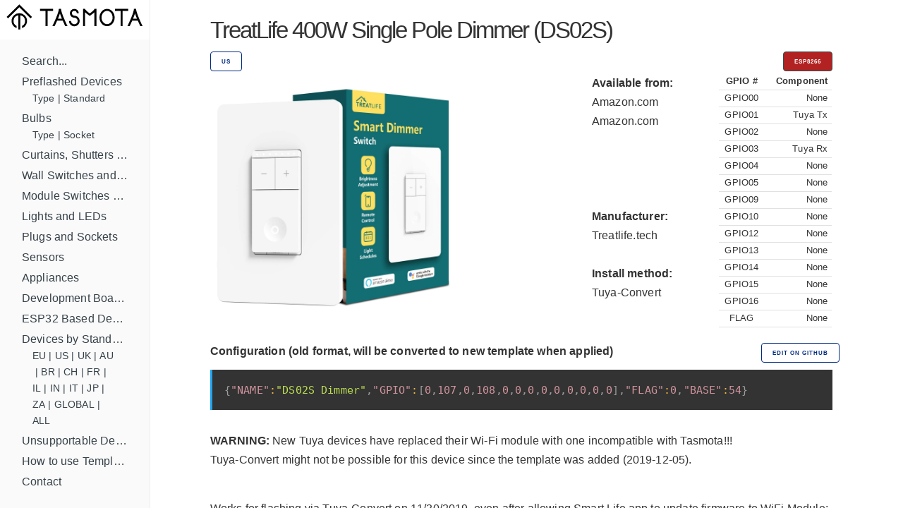

--- FILE ---
content_type: text/html; charset=utf-8
request_url: https://templates.blakadder.com/treatlife_DS02S
body_size: 4947
content:
<!DOCTYPE html>
<html lang="en">
	<head>
  <meta charset="utf-8">
  <meta http-equiv="X-UA-Compatible" content="IE=edge">
  <meta name="viewport" content="width=device-width, initial-scale=1">


<!-- Define multiple use variables -->




  <!-- HTML Meta Tags -->

<link rel="shortcut icon" type="image/x-icon" href="/favicon.ico"> 
<link rel="canonical" href="https://templates.blakadder.com/treatlife_DS02S.html">
<meta name="keywords" content="tasmota, templates, tuya, esp8266, esp8285, esp32, esp32-c3, esp32-s2, template, gpio, smarthome, home assistant, smart home, diy, wifi, wi-fi, openhab">  
<meta name="viewport" content="width=device-width, initial-scale=1.0, maximum-scale=1.0">

<!-- General Tags -->
<title>TreatLife 400W Single Pole Dimmer (DS02S) Configuration for Tasmota</title> 

<meta name="title" content="TreatLife 400W Single Pole Dimmer (DS02S) Configuration for Tasmota">
<meta name="description" content="Configure your smart dimmer to work with Tasmota open source firmware.">

<!-- Google / Search Engine Tags -->
<meta itemprop="name" content="TreatLife 400W Single Pole Dimmer (DS02S) Configuration for Tasmota">
<meta itemprop="description" content="Configure your smart dimmer to work with Tasmota open source firmware.">
<meta itemprop="image" content="https://user-images.githubusercontent.com/35885181/70183389-ee7e7780-16a2-11ea-994b-5eef1a927114.jpg">

<meta property="og:type" content="website">
<meta property="og:title" content="TreatLife 400W Single Pole Dimmer (DS02S) Configuration for Tasmota">
<meta property="og:description" content="Configure your smart dimmer to work with Tasmota open source firmware.">
<meta property="og:image" content="https://user-images.githubusercontent.com/35885181/70183389-ee7e7780-16a2-11ea-994b-5eef1a927114.jpg">
<meta property="og:url" content="https://templates.blakadder.com/treatlife_DS02S.html">
												 
<!-- Twitter Meta Tags -->
<meta name="twitter:title" content="TreatLife 400W Single Pole Dimmer (DS02S) Configuration for Tasmota">
<meta name="twitter:description" content="Configure your smart dimmer to work with Tasmota open source firmware.">
<meta name="twitter:image" content="https://user-images.githubusercontent.com/35885181/70183389-ee7e7780-16a2-11ea-994b-5eef1a927114.jpg">
<meta name="twitter:card" content="summary_large_image">
<meta name="twitter:site:id" content="blakadder_">
<meta name="twitter:creator:id" content="blakadder_">
<link rel="stylesheet" href="/assets/css/docs.css">



<script>
    (function(i,s,o,g,r,a,m){i['GoogleAnalyticsObject']=r;i[r]=i[r]||function(){
    (i[r].q=i[r].q||[]).push(arguments)},i[r].l=1*new Date();a=s.createElement(o),
    m=s.getElementsByTagName(o)[0];a.async=1;a.src=g;m.parentNode.insertBefore(a,m)
    })(window,document,'script','https://www.google-analytics.com/analytics.js','ga');
  
    ga('create', 'UA-140681905-1', 'auto');
    ga('send', 'pageview');
  
  </script>


<link type="application/atom+xml" rel="alternate" href="https://templates.blakadder.com/feed.xml" title="Tasmota Device Templates Repository" />
  
</head>

	<body>
		<div class="wrapper">
			<sidebar class="sidebar" id="sidebar">
	<div class="sidebar-mobile">
		<img src="/assets/images/menu.svg" class="menu-icon" id="menu" />
		<img src="/assets/images/close.svg" class="close-icon" id="close" />
	</div>
		<a href="/index.html"><img src="/assets/images/logo.svg" alt="Logo"></a>
	<!-- <div class="search">
	<input type="text" class="search-input" id="search-input" placeholder="Search by device name, type or model ..." />
</div>
 -->
	<div class="sidebar-main">
		<ul class="navigation" id="navigation">
    <!-- <li>Devices by Type -->
        
    
        <li><a class="" href="/search.html">Search...</a>
            <ul class="subnav" id="navigation"><li><div style="display: flex; flex-flow: row wrap; " id="subnav"></div></li>
            </ul>
        </li>
    
        <li><a class="" href="/preflashed.html">Preflashed Devices</a>
            <ul class="subnav" id="navigation"><li><div style="display: flex; flex-flow: row wrap; " id="subnav">
            <a class="" href="/preflashed-type.html">Type</a>&nbsp;|&nbsp; 
            
            <a class="" href="/preflashed-stand.html">Standard</a> 
            </div></li>
            </ul>
        </li>
    
        <li><a class="" href="/bulb.html">Bulbs</a>
            <ul class="subnav" id="navigation"><li><div style="display: flex; flex-flow: row wrap; " id="subnav">
            <a class="" href="/bulb-type.html">Type</a>&nbsp;|&nbsp; 
            
            <a class="" href="/bulb-socket.html">Socket</a> 
            </div></li>
            </ul>
        </li>
    
        <li><a class="" href="/cover.html">Curtains, Shutters and Shades</a>
            <ul class="subnav" id="navigation"><li><div style="display: flex; flex-flow: row wrap; " id="subnav"></div></li>
            </ul>
        </li>
    
        <li><a class="" href="/switch.html">Wall Switches and Dimmers</a>
            <ul class="subnav" id="navigation"><li><div style="display: flex; flex-flow: row wrap; " id="subnav"></div></li>
            </ul>
        </li>
    
        <li><a class="" href="/relay.html">Module Switches and Dimmers</a>
            <ul class="subnav" id="navigation"><li><div style="display: flex; flex-flow: row wrap; " id="subnav"></div></li>
            </ul>
        </li>
    
        <li><a class="" href="/light.html">Lights and LEDs</a>
            <ul class="subnav" id="navigation"><li><div style="display: flex; flex-flow: row wrap; " id="subnav"></div></li>
            </ul>
        </li>
    
        <li><a class="" href="/plug.html">Plugs and Sockets</a>
            <ul class="subnav" id="navigation"><li><div style="display: flex; flex-flow: row wrap; " id="subnav"></div></li>
            </ul>
        </li>
    
        <li><a class="" href="/sensors.html">Sensors</a>
            <ul class="subnav" id="navigation"><li><div style="display: flex; flex-flow: row wrap; " id="subnav"></div></li>
            </ul>
        </li>
    
        <li><a class="" href="/misc.html">Appliances</a>
            <ul class="subnav" id="navigation"><li><div style="display: flex; flex-flow: row wrap; " id="subnav"></div></li>
            </ul>
        </li>
    
        <li><a class="" href="/diy.html">Development Boards and Modules</a>
            <ul class="subnav" id="navigation"><li><div style="display: flex; flex-flow: row wrap; " id="subnav"></div></li>
            </ul>
        </li>
    
        <li><a class="" href="/esp32.html">ESP32 Based Devices</a>
            <ul class="subnav" id="navigation"><li><div style="display: flex; flex-flow: row wrap; " id="subnav"></div></li>
            </ul>
        </li>
    
        <li><a class="" href="/standard.html">Devices by Standard</a>
            <ul class="subnav" id="navigation"><li><div style="display: flex; flex-flow: row wrap; " id="subnav">
            <a class="" href="/eu.html">EU</a>&nbsp;|&nbsp; 
            
            <a class="" href="/us.html">US</a>&nbsp;|&nbsp; 
            
            <a class="" href="/uk.html">UK</a>&nbsp;|&nbsp; 
            
            <a class="" href="/au.html">AU</a>&nbsp;|&nbsp; 
            
            <a class="" href="/br.html">BR</a>&nbsp;|&nbsp; 
            
            <a class="" href="/ch.html">CH</a>&nbsp;|&nbsp; 
            
            <a class="" href="/fr.html">FR</a>&nbsp;|&nbsp; 
            
            <a class="" href="/il.html">IL</a>&nbsp;|&nbsp; 
            
            <a class="" href="/in.html">IN</a>&nbsp;|&nbsp; 
            
            <a class="" href="/it.html">IT</a>&nbsp;|&nbsp; 
            
            <a class="" href="/jp.html">JP</a>&nbsp;|&nbsp; 
            
            <a class="" href="/za.html">ZA</a>&nbsp;|&nbsp; 
            
            <a class="" href="/global.html">GLOBAL</a>&nbsp;|&nbsp; 
            
            <a class="" href="/all.html">ALL</a> 
            </div></li>
            </ul>
        </li>
    
        <li><a class="" href="/unsupported.html">Unsupportable Devices</a>
            <ul class="subnav" id="navigation"><li><div style="display: flex; flex-flow: row wrap; " id="subnav"></div></li>
            </ul>
        </li>
    
        <li><a class="" href="/howto.html">How to use Templates?</a>
            <ul class="subnav" id="navigation"><li><div style="display: flex; flex-flow: row wrap; " id="subnav"></div></li>
            </ul>
        </li>
    
        <li><a class="" href="//blakadder.com/contact">Contact</a>
            <ul class="subnav" id="navigation"><li><div style="display: flex; flex-flow: row wrap; " id="subnav"></div></li>
            </ul>
        </li>
    
    <br>
    <div id="navigation" style="text-align: center; ">
        <a class="button button button-black" href="new.html">Add new template</a>
        <br>
        <a href="https://twitter.com/intent/tweet?screen_name=blakadder_&ref_src=twsrc%5Etfw" class="twitter-mention-button" data-show-count="false">Tweet to @blakadder_</a><script async src="https://platform.twitter.com/widgets.js" charset="utf-8"></script>
        <a href="https://paypal.me/tasmotatemplates" target="_blank"><img src="https://img.shields.io/static/v1?logo=paypal&label=&message=donate&color=slategrey"></a><a href="https://ko-fi.com/S6S650JEK" target="_blank"><img src="https://img.shields.io/static/v1?logo=kofi&label=&message=buy%20me%20a%20coffee&color=FBAA19&labelColor=434B57"></a>
        <span style="font-size:0.7em;">When purchasing devices through affiliated links you support this site!</span>
    </div>
    <div id="navigation" style="text-align: center; ">
    <br>
    <br>
    <br>
    </div>
		<!-- <ul id="search-results" class="navigation" ></ul><BR> -->
	</div> 
</sidebar>
			<main class="content">
					<div class="inner">
			<div class="container">

<div class="row">
  <div class="column">
    <span style="font-size: 3.25rem; font-weight: 400; letter-spacing: -.2rem;">TreatLife 400W Single Pole  Dimmer (DS02S)</span> 
  </div>
</div>
<div class="row">
  <div class="column column-90">
    
    
      <a class="button button-outline button-small" href="us.html">US</a>
      
  </div>
  <div class="column column-10">
    <button class="button button-red button-small">
      ESP8266
      
    </id>
  </div>
</div>
<div class="row">
  <div class="column column-60"> 
    <img src="https://user-images.githubusercontent.com/35885181/70183389-ee7e7780-16a2-11ea-994b-5eef1a927114.jpg" alt="TreatLife 400W Single Pole" style="max-height: 350px; max-width: 450px;">
  </div>
  <div class="column">
    <p>
    <b>
  Available from:
      </b>
      <br>
    <a class="menu" href="
https://www.amazon.com/Treatlife-Neutral-Compatible-Assistant-Schedule/dp/B07YKGMXDM?tag=blakaddertemp-20
">Amazon.com</a>
    <br>
    <a class="menu" href="
https://www.amazon.com/Treatlife-Neutral-Compatible-Assistant-Schedule/dp/B07YKFSWJN?tag=blakaddertemp-20
">Amazon.com</a>
    <br>
    <a class="menu" href="

"></a>
    <br>
    <a class="menu" href="

"></a>
    <br>
    <a class="menu" href="

"></a>
    <br><br>
    
      <b>
  Manufacturer:
      </b>
      <br>
      <a class="menu" href="
https://www.treatlife.tech/collections/smart-dimmer-switch/products/treatlife-2-4ghz-wi-fi-smart-dimmer-switch-neutral-wire-needed-compatible-with-alexa-google-assistant-and-ifttt-schedule-remote-control-single-pole-etl-listed
">Treatlife.tech</a>
      
    <br><br>

    
    <b>
      Install method:
    </b>
    <br>
      
      <a class="menu" href="https://github.com/ct-Open-Source/tuya-convert" target="_blank">Tuya-Convert</a>
      
    
    <br>
    </div>
    <div class="column" style="overflow-y: auto; height: 380px;">
      
<table style="font-size: 1.25rem; width: 100%;">
<tr><th>GPIO #</th><th>Component</th></tr>
  
  
  
<tr>
    <td>GPIO00 
        
    </td>
    <td>
        
        None   
        
    </td class="small">
</tr>

<tr>
    <td>GPIO01 
        
    </td>
    <td>
        
        Tuya Tx
        
    </td class="small">
</tr>

<tr>
    <td>GPIO02 
        
    </td>
    <td>
        
        None   
        
    </td class="small">
</tr>

<tr>
    <td>GPIO03 
        
    </td>
    <td>
        
        Tuya Rx
        
    </td class="small">
</tr>

<tr>
    <td>GPIO04 
        
    </td>
    <td>
        
        None   
        
    </td class="small">
</tr>

<tr>
    <td>GPIO05 
        
    </td>
    <td>
        
        None   
        
    </td class="small">
</tr>

<tr>
    <td>GPIO09
        
    </td>
    <td>
        
        None   
        
    </td class="small">
</tr>

<tr>
    <td>GPIO10   
        
    </td>
    <td>
        
        None   
        
    </td class="small">
</tr>

<tr>
    <td>GPIO12
        
    </td>
    <td>
        
        None   
        
    </td class="small">
</tr>

<tr>
    <td>GPIO13
        
    </td>
    <td>
        
        None   
        
    </td class="small">
</tr>

<tr>
    <td>GPIO14
        
    </td>
    <td>
        
        None   
        
    </td class="small">
</tr>

<tr>
    <td>GPIO15
        
    </td>
    <td>
        
        None   
        
    </td class="small">
</tr>

<tr>
    <td>GPIO16
        
    </td>
    <td>
        
        None   
        
    </td class="small">
</tr>

<tr>
    <td>FLAG</td>
    <td>
        
        
        None
        
    </td>
</tr>
</table>


    </div>
</div>

















<div class="row">
  <div class="column"><strong>Configuration (old format, will be converted to new template when applied)</strong></div>
  <div class="column-10"><a class="button button-outline button-small menu" href="https://github.com/blakadder/templates/tree/master/_templates/treatlife_DS02S">Edit on GitHub</a></div>
  </div>
<div class="row">
  <div class="column column-100">
    <pre><code class="language-json" style="white-space: nowrap">{"NAME":"DS02S Dimmer","GPIO":[0,107,0,108,0,0,0,0,0,0,0,0,0],"FLAG":0,"BASE":54}</code></pre>
  </div>
</div>
  <!-- Alternative template -->
  


<div>
  

  

  

  

  

  
    
    
    
  

  <!--  -->

  

  

  <!--  -->

  

  

  

  

  
  
  

  

  
  <b>WARNING:</b> New Tuya devices have replaced their Wi-Fi module with one incompatible with Tasmota!!!<br>
  Tuya-Convert might not be possible for this device since the template was added (2019-12-05).<br><br>
  <p>
  

  

  

  

  

  

  

  

  
  
  <p>Works for flashing via Tuya-Convert on 11/30/2019,  even after allowing Smart Life app to update firmware to WiFi Module: 3.1.2 and MCU Module: 3.2.6 (which you should probably do before converting to custom firmware so that the MCU has the latest features).
There is a report of failure to flash via Tuya-Convert on DS02S purchased in Oct, 2020. PCB was marked version 2.1</p>

<p>Also would work for flashing via serial with this setup: <img src="https://user-images.githubusercontent.com/35885181/70186043-41a6f900-16a8-11ea-86ca-b470d13ce8d5.jpg" alt="TreatLife DS02S serial programming" /></p>

<p>This is a Tuya MCU Dimmer Module</p>

<p>Post Tasmota version 6.6.0.10, additional steps are needed:</p>

<ol>
  <li>Goto Console on WebUI</li>
  <li>Enter WebLog 4.  If the heartbeat packed is not returning enter <code>setoption97 1</code> to change the baud rate.</li>
  <li>Enter this command to get the dimmer working and the allow the buttons to work if the switch is off: <code>BackLog TuyaMCU 21,2;SetOption20 1;SetOption54 1</code></li>
  <li>If you want the minimum brightness to be 1%, enter this command: <code>Backlog TuyaSend2 3,10; DimmerRange 10,1000</code>`
    <ul>
      <li>If you want the minimum brightness to be 10%, enter this command: <code>Backlog TuyaSend2 3,100; DimmerRange 100,1000</code>`</li>
    </ul>
  </li>
  <li>If the bulb flickers at the minimum brightness, try raising the minimum (or changing the dimmer mode if we figure out how to do that: 3 dimmer modes are probably related to <code>TuyaSend4 4,&lt;#&gt;</code> but it just seems to reset to 00 when you check after setting it. This needs verification, not sure what values are actually used for the “Mode 1”, “Mode 2”, “Mode 3” from the stock Tuya/Smart Life firmware.)</li>
  <li>If no dimming occurs try changing the dimming mode:
    <ul>
      <li>Dimming Mode 1: <code>SerialSend5 55AA00060005040400010013</code></li>
      <li>Dimming Mode 2: <code>SerialSend5 55AA00060005040400010114</code></li>
      <li>Dimming Mode 3: <code>SerialSend5 55AA00060005040400010215</code></li>
    </ul>
  </li>
  <li>To have a correct mapping of percentages, send that command <code>ledtable 0</code>.</li>
</ol>

<p>To see the current minimum brightness and dimmer mode, enter: <code>BackLog WebLog 4;SerialSend5 55aa0001000000</code> (to return to default log level after, enter <code>WebLog 2</code>).</p>

<p>The current states are the “DpIdData” entries:</p>
<ol>
  <li>The “DpId”:1 line shows the switch’s on/off status</li>
  <li>“DpId”:2 shows the current brightness value (you have to convert it from HEX to decimal and divide by 10 get the percentage: “DpIdData”:”00000182” converts from HEX 182 to decimal 386/10=38.6%.</li>
  <li>“DpId”:3 shows the current minimum brightness (also need to convert from HEX to decimal and divide by ten: “DpIdData”:”0000000A” = 1.0%)</li>
  <li>“DpId”:4 shows the current dimmer mode (00 is definitely “Mode 1” from the stock Tuya/Smart Life firmware).</li>
</ol>

<p>The functions of the buttons are all handled by the Tuya MCU (a nuvoton M031EC1AE ARM chip in this device), so converting from Tuya/Smart Life to custom firmware doesn’t directly change any of them:</p>
<ul>
  <li>The “-“ and “+” buttons change the current brightness set point (whether the switch is on or off) 7% or 8% at a time, for a total of 14 steps between minimum and 100% (2 steps for each of the 7 LEDs).</li>
  <li>The main button turns the switch on/off if single-clicked. If you double-click it, the brightness set point is reset to the stored favorite value (or 50.5% if no value has been stored since reset) - note that this won’t turn the switch on or off, just set the brightness with the switch staying on or off. If you triple-click it, the current brightness set point will be stored as the new favorite (overwriting the previous saved value).</li>
  <li>The “Reset” button recessed below the main button will reset the MCU to: Off, 10% brightness, 10% minimum brightness (which won’t necessarily match Tasmota’s DimmerRange so it could be out-of-sync until corrected), saved favorite 50.5%.</li>
</ul>
 

  

  

  

  

  

  

  

  

</div>

<div id="amzn-assoc-ad-c632316f-24d7-45e3-9fd2-4f1038ceddbc"></div><script async src="//z-na.amazon-adsystem.com/widgets/onejs?MarketPlace=US&adInstanceId=c632316f-24d7-45e3-9fd2-4f1038ceddbc"></script>

				</div>
			</main>
		</div>
		<script src="/assets/js/zepto.min.js"></script>
<script src="/assets/js/lunr.min.js"></script>
<script src="/assets/js/prism.js"></script>
<script src="/assets/js/copy.js"></script>
<script src="/assets/js/database.js"></script>
<script src="/assets/js/search.js"></script>
<script src="/assets/js/mobile-navigation.js"></script>

	</body>
</html>
